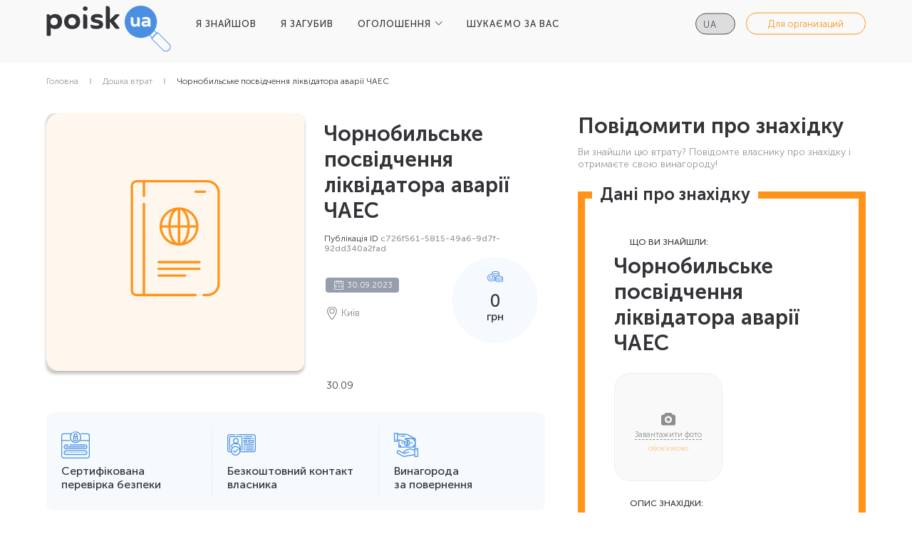

--- FILE ---
content_type: text/html; charset=utf-8
request_url: https://poisk.ua/lost/details/c726f561-5815-49a6-9d7f-92dd340a2fad
body_size: 4617
content:


<!DOCTYPE html>
<html lang="ru">
<head>
	<meta content="text/html; charset=utf-8" http-equiv="Content-Type">
	<meta name="viewport" content="width=device-width, initial-scale=1, shrink-to-fit=no">
	<title>Poisk.ua | Я потерял</title>
	<meta name="description">
	<meta name="keywords" content="">
	<meta name="google" content="notranslate">
	<meta name="format-detection" content="telephone=no">
	<link rel="icon" href="/img/fav.ico" type="image/x-icon">
	<link rel="icon" href="/img/fav-180.ico" type="image/x-icon" sizes="180x180">
	<link rel="apple-touch-icon" href="/img/fav-180.ico" type="image/x-icon" sizes="180x180">
	<link rel="stylesheet" href="/css/bundle.min.css" />
	<link rel="stylesheet" href="/css/styles.min.css" />
	<!-- Global site tag (gtag.js) - Google Analytics -->
<script async src="https://www.googletagmanager.com/gtag/js?id=UA-207752935-1">
</script>
<script>
  window.dataLayer = window.dataLayer || [];
  function gtag(){dataLayer.push(arguments);}
  gtag('js', new Date());

  gtag('config', 'UA-199512893-1');
</script>
<!-- Google tag (gtag.js) -->
<script async src="https://www.googletagmanager.com/gtag/js?id=G-886CEFE0VB"></script>
<script>
  window.dataLayer = window.dataLayer || [];
  function gtag(){dataLayer.push(arguments);}
  gtag('js', new Date());

  gtag('config', 'G-886CEFE0VB');
</script>

<!-- Facebook Pixel Code -->
<script>
!function(f,b,e,v,n,t,s)
{if(f.fbq)return;n=f.fbq=function(){n.callMethod?
n.callMethod.apply(n,arguments):n.queue.push(arguments)};
if(!f._fbq)f._fbq=n;n.push=n;n.loaded=!0;n.version='2.0';
n.queue=[];t=b.createElement(e);t.async=!0;
t.src=v;s=b.getElementsByTagName(e)[0];
s.parentNode.insertBefore(t,s)}(window, document,'script',
'https://connect.facebook.net/en_US/fbevents.js');
fbq('init', '527747894908591');
fbq('track', 'PageView');
</script>
<noscript><img height="1" width="1" style="display:none"
               src="https://www.facebook.com/tr?id=527747894908591&ev=PageView&noscript=1"
          /></noscript>
<!-- End Facebook Pixel Code -->

<!-- Google Tag Manager -->
<script>(function(w,d,s,l,i){w[l]=w[l]||[];w[l].push({'gtm.start':
new Date().getTime(),event:'gtm.js'});var f=d.getElementsByTagName(s)[0],
j=d.createElement(s),dl=l!='dataLayer'?'&l='+l:'';j.async=true;j.src=
'https://www.googletagmanager.com/gtm.js?id='+i+dl;f.parentNode.insertBefore(j,f);
})(window,document,'script','dataLayer','GTM-M7CN4GC');</script>
<!-- End Google Tag Manager -->
</head>
	<body>
	<header>
		<div class="container2">
			<form class="mobile-form" method="post" action="/home/setlanguage?returnUrl=%2Flost%2Fdetails%2Fc726f561-5815-49a6-9d7f-92dd340a2fad">
				<select class="multilang mobile" name="culture" onchange="this.form.submit();">
                    		<option value="ru-RU" class="ru">
                    			<span>ru</span>
                    		</option>
                    		<option value="uk-UA" selected class="ua">
                    			<span>ua</span>
                    		</option>
				</select>
			 <input name="__RequestVerificationToken" type="hidden" value="CfDJ8OQybG9BJgZBnriwxaQtgYvxGppExI-juSfi36kPV8EQ1bN10TcgEkf1H_thWsgX8kSpTGfVMJ3CM_J-zrXjvatfHfcdsaNfh98DM6SJRepW3M5vYLcwH1DlcX5nqFDLO_AQR2gyzcjmX4Xakc_5PfY" /></form> 

			<a href="/" class="logo">
				<img src="/img/logo-black.svg" alt="">
			</a>
			<div class="burger-btn">
				<svg viewBox="0 0 100 100" xmlns="http://www.w3.org/2000/svg">
					<path class="line--1 line--debug" d="M0 40h62c13 0 6 28-4 18L35 35"></path><path class="line--1" d="M0 40h62c13 0 6 28-4 18L35 35"></path>
					<path class="line--2 line--debug" d="M0 50h50"></path><path class="line--2" d="M0 50h50"></path>
					<path class="line--3 line--debug" d="M0 60h62c13 0 6-28-4-18L35 65"></path><path class="line--3" d="M0 60h62c13 0 6-28-4-18L35 65"></path>
				</svg>
			</div>
			<nav class="header-menu">
				<ul>
					<li><a class="" href="/found/create">Я ЗНАЙШОВ</a></li>
					<li><a class="" href="/lost/create">Я ЗАГУБИВ</a></li>
					<li class="has-submenu">
							<a href="#">ОГОЛОШЕННЯ</a>
						<ul>
							<li><a href="/found">ДОШКА ЗНАХIДОК</a></li>
							<li><a href="/lost">ДОШКА ВТРАТ</a></li>
						</ul>
					</li>
					<li><a class="" href="/automatic">ШУКАЄМО ЗА ВАС</a></li>
				</ul>
			</nav>

			<div class="btn-wrap">
				<form method="post" action="/home/setlanguage?returnUrl=%2Flost%2Fdetails%2Fc726f561-5815-49a6-9d7f-92dd340a2fad">
					<select name="culture" class="multilang" onchange="this.form.submit();" data-val="true" data-val-required="The Name field is required." id="requestCulture_RequestCulture_UICulture_Name">
							<option value="ru-RU" class="ru">
								<span>ru</span>
							</option>
							<option value="uk-UA" selected class="ua">
								<span>ua</span>
							</option>
					</select>
				<input name="__RequestVerificationToken" type="hidden" value="CfDJ8OQybG9BJgZBnriwxaQtgYvxGppExI-juSfi36kPV8EQ1bN10TcgEkf1H_thWsgX8kSpTGfVMJ3CM_J-zrXjvatfHfcdsaNfh98DM6SJRepW3M5vYLcwH1DlcX5nqFDLO_AQR2gyzcjmX4Xakc_5PfY" /></form>

	                <a class="header-org" href="/organization">Для организаций</a>
			</div>

			<ul class="mobile-nav">
	                <li><a href="/organization">Для организаций</a></li>
			</ul>
		</div>
	</header>
	<main>
		


<div class="bcrumbs-box">
			<div class="container">
				<ul class="bcrumbs">
					<li><a href="/">Головна</a></li>
					<li><a href="/lost">Дошка втрат</a></li>
					<li>Чорнобильське посвідчення ліквідатора аварії ЧАЕС</li>
				</ul>
			</div>
		</div>

	<div class="sn">
		<div class="container">
	
			<div class="sn__box">
				<div>
					<div class="sn__card">
						<div>
							<div class="sn__img">
								<div class="sn__img-bg" style="background-image: url(/img/dummy/passport.svg)" role="img" aria-label="30.09.2023-Київ-Чорнобильське посвідчення ліквідатора аварії ЧАЕС"></div>
							</div>
						</div>
						<div>
							<h1 class="sn__title">Чорнобильське посвідчення ліквідатора аварії ЧАЕС</h1>
							<p class="sn__pubnum">Публікація ID <span> c726f561-5815-49a6-9d7f-92dd340a2fad </span></p>
							<div class="sn__info">
								<div>
									<div class="sn__date">30.09.2023</div>
									<div class="sn__loc">Київ</div>
								</div>
								<div class="sn__img">
									<div class="sn__img-bg" style="background-image: url(/img/dummy/passport.svg)"></div>
								</div>
								<div class="dp-item__reward">
									<span>0</span><span>грн</span>
								</div>
							</div>
							<div class="sn__text">
								<p>30.09</p>
							</div>
						</div>
						<div>
							<ul class="sn__advatages">
								<li>
									<div class="sn-advatage">
										<div class="sn-advatage__icon">
											<img src="/img/sn/icon-1.svg" alt="">
										</div>
										<p class="sn-advatage__text">Сертифікована перевірка безпеки</p>
									</div>
								</li>
								<li>
									<div class="sn-advatage">
										<div class="sn-advatage__icon">
											<img src="/img/sn/icon-2.svg" alt="">
										</div>
										<p class="sn-advatage__text">Безкоштовний контакт <br/>
власника</p>
									</div>
								</li>
								<li>
									<div class="sn-advatage">
										<div class="sn-advatage__icon">
											<img src="/img/sn/icon-3.svg" alt="">
										</div>
										<p class="sn-advatage__text">Винагорода <br/>
за повернення</p>
									</div>
								</li>
							</ul>
						</div>
					</div>
				</div>
				<div>
					<form class="sn-form sn-form_blue sn-form_2 sn-form_blue--step" method="post" enctype="multipart/form-data" action="/lost/details/c726f561-5815-49a6-9d7f-92dd340a2fad">
						<input type="hidden" id="Email" name="Email" value="chutenko@ukr.net" />
						<input type="hidden" id="Phone" name="Phone" value="(067)285-86-06" />
						<input type="hidden" id="Messenger" name="Messenger" value="whatsapp" />
						<input type="hidden" id="MessengerPhone" name="MessengerPhone" value="" />
						<input type="hidden" id="Title" name="Title" value="Чорнобильське посвідчення ліквідатора аварії ЧАЕС" />
						
						<div class="title">Повідомити про знахідку</div>
						<div class="text">Ви знайшли цю втрату? Повідомте власнику про знахідку і отримаєте свою винагороду!</div>


						<div class="sn-form__rows">
							<div style="display: block;" class="step step2">
								<div class="step-result">
									<div class="title">Дані про знахідку</div>
									<p></p>
									<span class="edit">Редактировать</span>
								</div>

								<div class="step-in">
									<h3 class="sn-form__title">Дані про знахідку</h3>
									<div class="sn-form__row">
										<p class="sn-form__heading">Що ви знайшли:</p>
										<div class="name-product">Чорнобильське посвідчення ліквідатора аварії ЧАЕС</div>
									</div>
									<div class="imageupload">
										<img class="imageupload__img" id="uploadPreview">
										<div class="imageupload__input-box" data-text="Завантажити фото">
											<input required class="imageupload__input" type="file" id="uploadImage" name="file">
										</div>
										<a class="imageupload__close" href="#"></a>
										<span class="imageupload__text" style="color: #FF9419 ">обов'язково</span>
									</div>

									<div class="sn-form__row">
										<p class="sn-form__heading">Опис знахідки:</p>
										<textarea type="text" placeholder="Опишіть особливості знайденої речі" id="SentDescription" name="SentDescription">
</textarea>
									</div>

									<div class="fsearch">

										<div>
											<div class="fsearch__top">
												<div class="fsearch__heading">Дата знахідки:</div>
											</div>
											<div class="fsearch__select fsearch__select_date">
												<input required type="text" class="fsearch__select-input datepicker-here" readonly id="SentDate" name="SentDate" value="">
											</div>
										</div>
									</div>

								</div>

							</div>

							<div style="display: block;" class="step step2">
								<div class="step-in">
									<div class="wrap">
										<h3 class="sn-form__title">Контактні дані</h3>
										<div class="notification-error">
											<svg width="20" height="20" viewBox="0 0 20 20" fill="none" xmlns="http://www.w3.org/2000/svg">
												<path d="M10 0C4.48 0 0 4.48 0 10C0 15.52 4.48 20 10 20C15.52 20 20 15.52 20 10C20 4.48 15.52 0 10 0ZM11 15H9V13H11V15ZM11 11H9V5H11V11Z" fill="#E13535"/>
											</svg>
											Заполните минимум два поля
										</div>
										<div class="sn-form__row">
											<p class="sn-form__heading">Введіть дані для зв'язку з вами:</p>
											<input required type="tel" placeholder="Ваш телефон" id="SentPhone" name="SentPhone" value="">
											<input required type="email" placeholder="E-mail" id="SentEmail" name="SentEmail" value="">
										</div>
										<div class="sn-messenger">
											<div>
												<div class="sn-messenger__select">
													<div class="sn-messenger__select-button">
														<img src="/img/sn/whatsapp.svg" alt=""/>
													</div>

													<ul class="sn-messenger__select-list">
														<li>
															<label>
																<img src="/img/sn/viber.svg" alt=""/>
																<input type="radio" name="SentMessenger" value="viber"/>
															</label>
														</li>
														<li>
															<label>
																<img src="/img/sn/telegram.svg" alt=""/>
																<input type="radio" name="SentMessenger" value="telegram"/>
															</label>
														</li>
														<li>
															<label>
																<img src="/img/sn/skype.svg" alt=""/>
																<input type="radio" name="SentMessenger" value="skype"/>
															</label>
														</li>
														<li>
															<label>
																<img src="/img/sn/whatsapp.svg" alt=""/>
																<input type="radio" checked name="SentMessenger" value="whatsapp"/>
															</label>
														</li>
													</ul>
												</div>
											</div>
											<div>
												<input type="text" placeholder="Номер" id="SentMessengerPhone" name="SentMessengerPhone" value="">
											</div>
										</div>
									</div>
								</div>

								<div class="pay-switch ap__pay-switch">
									<p class="pay-switch__heading">Вартість публікації про Знахідку:</p>
									<p class="pay-switch__sum"><span>Безкоштовно</span><span></span></p>
								</div>

								<label class="sn-form__agree">
									<input type="checkbox" name="fcheck1" required checked>
									<span></span>
									<span>Я приймаю умови <a href="/privacy">Політики конфіденційності</a> та <a href="/offer">Публічний договір</a></span>
								</label>

								<button type="submit" class="js-submit mybtn mybtn_orange sn-form__submit">Повідомити</button>
							</div>
						</div>
					<input name="__RequestVerificationToken" type="hidden" value="CfDJ8OQybG9BJgZBnriwxaQtgYvxGppExI-juSfi36kPV8EQ1bN10TcgEkf1H_thWsgX8kSpTGfVMJ3CM_J-zrXjvatfHfcdsaNfh98DM6SJRepW3M5vYLcwH1DlcX5nqFDLO_AQR2gyzcjmX4Xakc_5PfY" /></form>
				</div>
			</div>

		</div>
	</div>
	</main>
	
	<footer>
		<div class="container2">
			<div class="footer-col col-logo">
				<a href="/" class="logo">
					<img src="/img/logo-white.svg" alt="">
				</a>
				<h3 class="summary">POISK.UA - сервіс знахідок №1 в Україні</h3>
				<div class="copyright">© 2026 Poisk.ua</div>
			</div>
			<div class="footer-col">
				<ul class="footer-menu">			
					<li><a href="/found/create">Я знайшов</a></li>
					<li><a href="/lost/create">Я втратив</a></li>
					<li><a href="/found">Дошка знахідок</a></li>
				</ul>
			</div>
			<div class="footer-col">
				<ul class="footer-menu">
					<li><a href="/lost">Дошка втрат</a></li>
					<li><a href="/automatic">Шукаємо за вас</a></li>
					<li><a href="/about">Контакти</a></li>
				</ul>
			</div>
			<div class="footer-col help-menu">
				<ul class="footer-menu">
					<li><a href="/offer">Публічний договір</a></li>
					<li><a href="/privacy">Політика конфіденційності</a></li>
					<li><a href="/security">Безпека</a></li>
					<li><a href="/rules">Правила порталу</a></li>
					<li>
						<img src="/img/visa.png" style="height: 40px;"/>
						<img src="/img/mc.png" style="height: 40px;"/>
					</li>
				</ul>
			</div>
		</div>
	</footer>
	<script src="/js/scripts.min.js"></script>
    <script src="/js/common.min.js?v=v3AIHpZKaeoaoe6UTKH_pdTaZuayDnRaRkUr_mQKPaw"></script>
    
	</body>
</html>

--- FILE ---
content_type: image/svg+xml
request_url: https://poisk.ua/img/sn/viber.svg
body_size: 1787
content:
<svg width="24" height="24" viewBox="0 0 24 24" fill="none" xmlns="http://www.w3.org/2000/svg">
<g opacity="0.479306">
<path fill-rule="evenodd" clip-rule="evenodd" d="M18 24H6C4.40865 24.0002 2.88242 23.3681 1.75716 22.2428C0.631904 21.1176 -0.000179019 19.5914 3.80324e-08 18V6C-0.000179019 4.40865 0.631904 2.88242 1.75716 1.75716C2.88242 0.631904 4.40865 -0.000179019 6 3.80324e-08H18C19.5914 -0.000179019 21.1176 0.631904 22.2428 1.75716C23.3681 2.88242 24.0002 4.40865 24 6V18C24.0002 19.5914 23.3681 21.1176 22.2428 22.2428C21.1176 23.3681 19.5914 24.0002 18 24Z" fill="#785AFA"/>
<path fill-rule="evenodd" clip-rule="evenodd" d="M11.25 6.75H18C19.7969 6.74989 21.2786 5.34202 21.3706 3.5475C21.4625 1.75298 20.1325 0.20103 18.345 0.01725C18.2288 0.010875 18.1162 3.80324e-08 18 3.80324e-08H6C4.40865 -0.000179019 2.88242 0.631904 1.75716 1.75716C0.631904 2.88242 -0.000179019 4.40865 3.80324e-08 6V18C3.80324e-08 11.7868 5.0368 6.75 11.25 6.75Z" fill="#9678FF"/>
<path fill-rule="evenodd" clip-rule="evenodd" d="M18 12C14.6863 12 12 14.6863 12 18C12 21.3137 14.6863 24 18 24C21.3137 24 24 21.3137 24 18V6C24.0002 7.59135 23.3681 9.11758 22.2428 10.2428C21.1176 11.3681 19.5914 12.0002 18 12Z" fill="#5F41E1"/>
<path fill-rule="evenodd" clip-rule="evenodd" d="M12.3119 3.67834C16.1407 3.69521 17.8619 4.94321 18.2857 5.33546C19.6994 6.55984 20.4794 9.27634 19.9544 13.5708C19.49 17.3648 16.8457 18.0372 15.9577 18.263C15.8705 18.2851 15.8003 18.303 15.7507 18.3191C14.2319 18.6763 12.67 18.816 11.1119 18.7338L9.40569 20.379C8.89194 20.901 8.52444 21 8.26569 21C7.63194 21 7.50069 20.352 7.50069 19.9113V18.1875C3.71844 17.1234 3.82067 13.3658 3.88301 11.0746C3.88687 10.9329 3.89057 10.7968 3.89319 10.6672C3.93819 8.44384 4.36944 6.65059 5.59569 5.42509C7.79694 3.40571 12.3119 3.67834 12.3119 3.67834ZM15.5027 17.0605C16.2604 16.884 18.3625 16.3942 18.7507 13.2626V13.2618C19.1969 9.67459 18.5857 7.22621 17.3932 6.20321C17.0332 5.87621 15.4807 4.90084 12.2407 4.88696C12.2407 4.88696 8.40444 4.63496 6.54444 6.32134C5.50569 7.34434 5.15694 8.86534 5.11944 10.7227C5.11818 10.7853 5.11673 10.8498 5.11525 10.9161C5.07263 12.8161 4.99767 16.1582 8.28069 17.0696C8.28069 17.0696 8.26944 19.3848 8.26569 19.6158C8.26569 19.7778 8.29194 19.8885 8.38569 19.9113C8.48116 19.9199 8.57484 19.8816 8.63694 19.8086C9.17694 19.2633 10.9169 17.4843 10.9169 17.4843C12.39 17.5872 13.87 17.4612 15.3044 17.1108C15.3512 17.0958 15.4187 17.0801 15.5027 17.0605Z" fill="white"/>
<path d="M12.0006 6.75C13.0947 6.74972 14.144 7.18423 14.9177 7.95788C15.6913 8.73153 16.1258 9.7809 16.1256 10.875C16.1247 10.9741 16.0857 11.069 16.0168 11.1401C15.9094 11.2474 15.748 11.2795 15.6077 11.2215C15.4675 11.1635 15.3759 11.0268 15.3756 10.875C15.3742 9.01161 13.8639 7.50139 12.0006 7.5H11.9668C11.7598 7.49967 11.5921 7.33197 11.5918 7.125C11.591 7.0256 11.6302 6.93004 11.7006 6.85988C11.7712 6.7893 11.867 6.74976 11.9668 6.75H12.0006Z" fill="white"/>
<path d="M12.0006 8.25C12.6968 8.24991 13.3645 8.52644 13.8568 9.01875C14.3491 9.51105 14.6257 10.1788 14.6256 10.875C14.6253 11.0268 14.5336 11.1635 14.3934 11.2215C14.2531 11.2795 14.0917 11.2474 13.9843 11.1401C13.9154 11.069 13.8764 10.9741 13.8756 10.875C13.8753 9.83957 13.036 9.00025 12.0006 9H11.9668C11.867 9.00024 11.7712 8.9607 11.7006 8.89013C11.6302 8.81996 11.591 8.7244 11.5918 8.625C11.5921 8.41803 11.7598 8.25033 11.9668 8.25L12.0006 8.25Z" fill="white"/>
<path d="M15.9637 14.5804C16.1068 14.3532 16.0741 14.0573 15.8849 13.8668C15.426 13.462 14.9286 13.1029 14.3999 12.7946C14.1297 12.6262 13.7777 12.6751 13.5637 12.9109L13.2599 13.2893C12.8774 13.7618 11.7074 13.0534 11.1524 12.4733C10.5712 11.9149 9.86242 10.7464 10.3349 10.3631L10.7137 10.0628C10.9495 9.84797 10.9984 9.49548 10.8299 9.22463C10.5236 8.69474 10.1642 8.19731 9.75742 7.74001C9.56766 7.55037 9.27196 7.51722 9.04492 7.66013C8.75478 7.83102 8.49187 8.04439 8.26492 8.29313C7.98829 8.55338 7.88486 8.9489 7.99867 9.31126C8.5203 10.7675 9.34031 12.0988 10.4062 13.2199C11.5277 14.2842 12.8584 15.1036 14.3137 15.6259C14.6762 15.7411 15.0727 15.6384 15.3337 15.3615C15.5712 15.1246 15.7825 14.8627 15.9637 14.5804Z" fill="white"/>
</g>
</svg>


--- FILE ---
content_type: image/svg+xml
request_url: https://poisk.ua/img/sn/telegram.svg
body_size: 805
content:
<svg width="24" height="24" viewBox="0 0 24 24" fill="none" xmlns="http://www.w3.org/2000/svg">
<g opacity="0.479306">
<path d="M18 24H6C2.68635 23.9999 0.000144963 21.3136 0 18V6C0.000144963 2.68635 2.68635 0.000144963 6 0H18C21.3137 0 24 2.68629 24 6V18C24 21.3137 21.3137 24 18 24Z" fill="#199BDF"/>
<path d="M11.25 6.75H18C19.7969 6.74989 21.2786 5.34202 21.3706 3.5475C21.4625 1.75298 20.1325 0.20103 18.345 0.01725C18.2302 0.010875 18.1166 0 18 0H6C2.68635 0.000144963 0.000144963 2.68635 0 6V18C0.000144968 11.7869 5.03686 6.75014 11.25 6.75Z" fill="#32B4FF"/>
<path d="M18 12C14.6863 12 12 14.6863 12 18C12 21.3137 14.6863 24 18 24C21.3137 24 24 21.3137 24 18V6C24 9.31371 21.3137 12 18 12Z" fill="#0082BE"/>
<path d="M16.9059 6.38703C17.2813 6.23207 17.711 6.2914 18.0303 6.54225C18.3496 6.79311 18.5089 7.19657 18.4472 7.59791C18.0102 10.44 17.2089 15.648 16.7836 18.4125C16.7238 18.8016 16.4649 19.1311 16.101 19.2813C15.7372 19.4316 15.3213 19.3807 15.0044 19.1472C13.4998 18.0387 11.244 16.3767 10.0987 15.5325C9.9198 15.4007 9.80858 15.1963 9.79505 14.9744C9.78153 14.7526 9.86709 14.5361 10.0287 14.3835C11.0781 13.3924 13.1683 11.4184 14.6064 10.0602C14.6766 9.99344 14.6844 9.88424 14.6245 9.80818C14.5645 9.73212 14.4565 9.71424 14.3752 9.76691C12.5313 10.9695 9.70733 12.8112 8.32328 13.7138C7.79893 14.0558 7.15579 14.1638 6.54848 14.0119C5.78637 13.8214 4.6871 13.5465 3.70883 13.302C3.39468 13.2235 3.16638 12.9523 3.14265 12.6294C3.11893 12.3064 3.30513 12.0047 3.60443 11.8812C7.00988 10.4745 13.6743 7.72203 16.9059 6.38703Z" fill="white"/>
</g>
</svg>


--- FILE ---
content_type: image/svg+xml
request_url: https://poisk.ua/img/sn/icon-1.svg
body_size: 2151
content:
<svg width="40" height="38" viewBox="0 0 40 38" fill="none" xmlns="http://www.w3.org/2000/svg">
<path fill-rule="evenodd" clip-rule="evenodd" d="M36.6667 2.71431H28C27.6318 2.71431 27.3333 3.01812 27.3333 3.39288C27.3333 3.76765 27.6318 4.07145 28 4.07145H36.6667C37.7707 4.07269 38.6655 4.98338 38.6667 6.10716V12.2143H26.9177C28.3554 9.69778 28.3611 6.59081 26.9328 4.06878C25.5044 1.54676 22.86 -0.0052018 20 2.62683e-05C19.6318 2.62683e-05 19.3333 0.303833 19.3333 0.678597C19.3333 1.05336 19.6318 1.35717 20 1.35717C23.6819 1.35717 26.6667 4.39523 26.6667 8.14288C26.6667 11.8905 23.6819 14.9286 20 14.9286C16.3181 14.9286 13.3333 11.8905 13.3333 8.14288C13.3262 6.27255 14.0847 4.48371 15.4267 3.206C15.5999 3.03953 15.6727 2.79163 15.6177 2.55569C15.5626 2.31976 15.3881 2.13163 15.1599 2.06217C14.9316 1.99271 14.6843 2.05248 14.5111 2.21895C14.3356 2.38751 14.1719 2.56645 14.0132 2.74939C13.9585 2.73001 13.9015 2.71821 13.8437 2.71431H3.33333C1.49328 2.71652 0.00216743 4.23426 0 6.10716V34.6071C0.00216743 36.4801 1.49328 37.9978 3.33333 38H36.6667C38.5067 37.9978 39.9978 36.4801 40 34.6071V6.10716C39.9978 4.23426 38.5067 2.71652 36.6667 2.71431ZM36.6667 36.6429H3.33333C2.22927 36.6416 1.33455 35.7309 1.33333 34.6071V13.5714H11.8437C12.2119 13.5714 12.5104 13.2676 12.5104 12.8929C12.5104 12.5181 12.2119 12.2143 11.8437 12.2143H1.33333V6.10717C1.33455 4.98338 2.22927 4.07269 3.33333 4.07145H13.0807C11.0214 7.681 11.9818 12.2913 15.3029 14.7397C18.6241 17.1881 23.2272 16.6792 25.9544 13.5621C25.9617 13.5626 25.9686 13.5647 25.9754 13.5667C25.9834 13.5691 25.9913 13.5714 26 13.5714H38.6667V34.6071C38.6655 35.7309 37.7707 36.6416 36.6667 36.6429ZM12 18.3214H33.3333C35.1743 18.3214 36.6667 19.8405 36.6667 21.7143C36.6667 23.5881 35.1743 25.1072 33.3333 25.1072H6.66667C4.82572 25.1072 3.33333 23.5881 3.33333 21.7143C3.33333 19.8405 4.82572 18.3214 6.66667 18.3214H9.33333C9.70152 18.3214 10 18.6252 10 19C10 19.3748 9.70152 19.6786 9.33333 19.6786H6.66667C5.5621 19.6786 4.66667 20.59 4.66667 21.7143C4.66667 22.8386 5.5621 23.75 6.66667 23.75H33.3333C34.4379 23.75 35.3333 22.8386 35.3333 21.7143C35.3333 20.59 34.4379 19.6786 33.3333 19.6786H12C11.6318 19.6786 11.3333 19.3748 11.3333 19C11.3333 18.6252 11.6318 18.3214 12 18.3214ZM6.66667 26.4643H33.3333C35.1743 26.4643 36.6667 27.9833 36.6667 29.8571C36.6667 31.731 35.1743 33.25 33.3333 33.25H6.66667C4.82572 33.25 3.33333 31.731 3.33333 29.8571C3.33333 27.9833 4.82572 26.4643 6.66667 26.4643ZM6.66667 31.8929H33.3333C34.4379 31.8929 35.3333 30.9814 35.3333 29.8571C35.3333 28.7329 34.4379 27.8214 33.3333 27.8214H6.66667C5.5621 27.8214 4.66667 28.7329 4.66667 29.8571C4.66667 30.9814 5.5621 31.8929 6.66667 31.8929ZM16.9694 2.09722C16.8757 2.14602 16.7719 2.17146 16.6667 2.17145C16.3584 2.17187 16.09 1.95707 16.0177 1.65202C15.9454 1.34697 16.088 1.03126 16.3626 0.888547C16.8277 0.646388 17.3151 0.451487 17.8177 0.306672C18.1688 0.21336 18.5287 0.422966 18.6276 0.778312C18.7265 1.13366 18.528 1.50424 18.181 1.61218C17.7624 1.7328 17.3566 1.89528 16.9694 2.09722ZM20.0071 2.71431C18.531 2.71581 17.3348 3.93341 17.3333 5.43585V6.78574C16.9651 6.78574 16.6667 7.08954 16.6667 7.46431V12.8929C16.6667 13.2676 16.9651 13.5714 17.3333 13.5714H22.6667C23.0349 13.5714 23.3333 13.2676 23.3333 12.8929V7.46431C23.3329 7.09586 23.0429 6.79549 22.681 6.78865V5.43585C22.6795 3.9334 21.4832 2.71581 20.0071 2.71431ZM18.6667 5.43585C18.6719 4.68605 19.2705 4.08101 20.0072 4.08101C20.7438 4.08101 21.3425 4.68605 21.3477 5.43585V6.78574H18.6667V5.43585ZM18 12.2143H22V8.14288H18V12.2143ZM20 11.1964C20.5523 11.1964 21 10.7407 21 10.1786C21 9.61644 20.5523 9.16073 20 9.16073C19.4477 9.16073 19 9.61644 19 10.1786C19.0006 10.7405 19.448 11.1958 20 11.1964ZM20 9.8393C20.1841 9.8393 20.3333 9.99121 20.3333 10.1786C20.3333 10.366 20.1841 10.5179 20 10.5179C19.8159 10.5179 19.6667 10.366 19.6667 10.1786C19.667 9.99136 19.8161 9.83968 20 9.8393ZM33.3333 30.5357C33.7015 30.5357 34 30.2319 34 29.8571C34 29.4824 33.7015 29.1786 33.3333 29.1786C32.9651 29.1786 32.6667 29.4824 32.6667 29.8571C32.6667 30.2319 32.9651 30.5357 33.3333 30.5357ZM31.3333 29.8571C31.3333 30.2319 31.0349 30.5357 30.6667 30.5357C30.2985 30.5357 30 30.2319 30 29.8571C30 29.4824 30.2985 29.1786 30.6667 29.1786C31.0349 29.1786 31.3333 29.4824 31.3333 29.8571ZM28 30.5357C28.3682 30.5357 28.6667 30.2319 28.6667 29.8571C28.6667 29.4824 28.3682 29.1786 28 29.1786C27.6318 29.1786 27.3333 29.4824 27.3333 29.8571C27.3333 30.2319 27.6318 30.5357 28 30.5357ZM26 29.8571C26 30.2319 25.7015 30.5357 25.3333 30.5357C24.9651 30.5357 24.6667 30.2319 24.6667 29.8571C24.6667 29.4824 24.9651 29.1786 25.3333 29.1786C25.7015 29.1786 26 29.4824 26 29.8571ZM22.6667 30.5357C23.0349 30.5357 23.3333 30.2319 23.3333 29.8571C23.3333 29.4824 23.0349 29.1786 22.6667 29.1786C22.2985 29.1786 22 29.4824 22 29.8571C22 30.2319 22.2985 30.5357 22.6667 30.5357ZM20.6667 29.8571C20.6667 30.2319 20.3682 30.5357 20 30.5357C19.6318 30.5357 19.3333 30.2319 19.3333 29.8571C19.3333 29.4824 19.6318 29.1786 20 29.1786C20.3682 29.1786 20.6667 29.4824 20.6667 29.8571ZM17.3333 30.5357C17.7015 30.5357 18 30.2319 18 29.8571C18 29.4824 17.7015 29.1786 17.3333 29.1786C16.9651 29.1786 16.6667 29.4824 16.6667 29.8571C16.6667 30.2319 16.9651 30.5357 17.3333 30.5357ZM15.3333 29.8571C15.3333 30.2319 15.0349 30.5357 14.6667 30.5357C14.2985 30.5357 14 30.2319 14 29.8571C14 29.4824 14.2985 29.1786 14.6667 29.1786C15.0349 29.1786 15.3333 29.4824 15.3333 29.8571ZM12 30.5357C12.3682 30.5357 12.6667 30.2319 12.6667 29.8571C12.6667 29.4824 12.3682 29.1786 12 29.1786C11.6318 29.1786 11.3333 29.4824 11.3333 29.8571C11.3333 30.2319 11.6318 30.5357 12 30.5357ZM7.33333 29.8571C7.33333 30.2319 7.03486 30.5357 6.66667 30.5357C6.29848 30.5357 6 30.2319 6 29.8571C6 29.4824 6.29848 29.1786 6.66667 29.1786C7.03486 29.1786 7.33333 29.4824 7.33333 29.8571ZM9.33333 30.5357C9.70152 30.5357 10 30.2319 10 29.8571C10 29.4824 9.70152 29.1786 9.33333 29.1786C8.96514 29.1786 8.66667 29.4824 8.66667 29.8571C8.66667 30.2319 8.96514 30.5357 9.33333 30.5357ZM6.66667 22.3929C6.29848 22.3929 6 22.0891 6 21.7143C6 21.3395 6.29848 21.0357 6.66667 21.0357H33.3333C33.7015 21.0357 34 21.3395 34 21.7143C34 22.0891 33.7015 22.3929 33.3333 22.3929H6.66667Z" fill="#4A90E2"/>
</svg>


--- FILE ---
content_type: image/svg+xml
request_url: https://poisk.ua/img/header/row.svg
body_size: 310
content:
<svg width="11" height="6" viewBox="0 0 11 6" fill="none" xmlns="http://www.w3.org/2000/svg">
<path d="M10.5509 0.121944C10.3883 -0.0406481 10.1255 -0.0406481 9.96289 0.121944L5.68248 4.40233L1.40209 0.121944C1.2395 -0.0406481 0.976676 -0.0406481 0.814083 0.121944C0.651491 0.284537 0.651491 0.547364 0.814083 0.709956L5.38849 5.28436C5.46958 5.36545 5.57603 5.40621 5.6825 5.40621C5.78898 5.40621 5.89543 5.36545 5.97652 5.28436L10.5509 0.709956C10.7135 0.547364 10.7135 0.284537 10.5509 0.121944Z" fill="#444E5B"/>
</svg>
